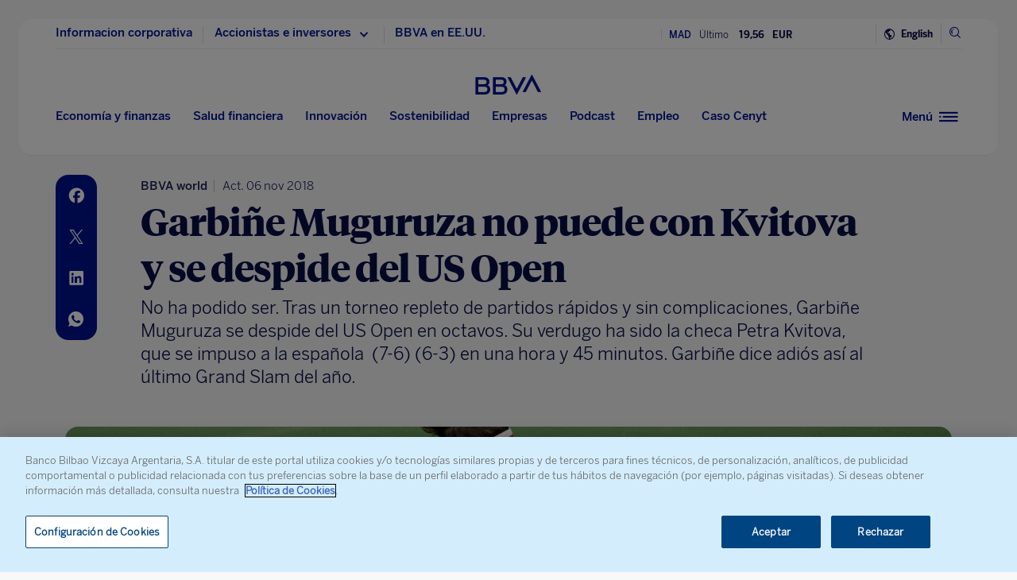

--- FILE ---
content_type: text/html; charset=utf-8
request_url: https://www.google.com/recaptcha/enterprise/anchor?ar=1&k=6LfOlw8sAAAAAH-t-BLYx_T0kwWuD0h4WeTX6EaK&co=aHR0cHM6Ly93d3cuYmJ2YS5jb206NDQz&hl=en&v=7gg7H51Q-naNfhmCP3_R47ho&size=invisible&anchor-ms=20000&execute-ms=15000&cb=5fy41gb85iru
body_size: 48209
content:
<!DOCTYPE HTML><html dir="ltr" lang="en"><head><meta http-equiv="Content-Type" content="text/html; charset=UTF-8">
<meta http-equiv="X-UA-Compatible" content="IE=edge">
<title>reCAPTCHA</title>
<style type="text/css">
/* cyrillic-ext */
@font-face {
  font-family: 'Roboto';
  font-style: normal;
  font-weight: 400;
  font-stretch: 100%;
  src: url(//fonts.gstatic.com/s/roboto/v48/KFO7CnqEu92Fr1ME7kSn66aGLdTylUAMa3GUBHMdazTgWw.woff2) format('woff2');
  unicode-range: U+0460-052F, U+1C80-1C8A, U+20B4, U+2DE0-2DFF, U+A640-A69F, U+FE2E-FE2F;
}
/* cyrillic */
@font-face {
  font-family: 'Roboto';
  font-style: normal;
  font-weight: 400;
  font-stretch: 100%;
  src: url(//fonts.gstatic.com/s/roboto/v48/KFO7CnqEu92Fr1ME7kSn66aGLdTylUAMa3iUBHMdazTgWw.woff2) format('woff2');
  unicode-range: U+0301, U+0400-045F, U+0490-0491, U+04B0-04B1, U+2116;
}
/* greek-ext */
@font-face {
  font-family: 'Roboto';
  font-style: normal;
  font-weight: 400;
  font-stretch: 100%;
  src: url(//fonts.gstatic.com/s/roboto/v48/KFO7CnqEu92Fr1ME7kSn66aGLdTylUAMa3CUBHMdazTgWw.woff2) format('woff2');
  unicode-range: U+1F00-1FFF;
}
/* greek */
@font-face {
  font-family: 'Roboto';
  font-style: normal;
  font-weight: 400;
  font-stretch: 100%;
  src: url(//fonts.gstatic.com/s/roboto/v48/KFO7CnqEu92Fr1ME7kSn66aGLdTylUAMa3-UBHMdazTgWw.woff2) format('woff2');
  unicode-range: U+0370-0377, U+037A-037F, U+0384-038A, U+038C, U+038E-03A1, U+03A3-03FF;
}
/* math */
@font-face {
  font-family: 'Roboto';
  font-style: normal;
  font-weight: 400;
  font-stretch: 100%;
  src: url(//fonts.gstatic.com/s/roboto/v48/KFO7CnqEu92Fr1ME7kSn66aGLdTylUAMawCUBHMdazTgWw.woff2) format('woff2');
  unicode-range: U+0302-0303, U+0305, U+0307-0308, U+0310, U+0312, U+0315, U+031A, U+0326-0327, U+032C, U+032F-0330, U+0332-0333, U+0338, U+033A, U+0346, U+034D, U+0391-03A1, U+03A3-03A9, U+03B1-03C9, U+03D1, U+03D5-03D6, U+03F0-03F1, U+03F4-03F5, U+2016-2017, U+2034-2038, U+203C, U+2040, U+2043, U+2047, U+2050, U+2057, U+205F, U+2070-2071, U+2074-208E, U+2090-209C, U+20D0-20DC, U+20E1, U+20E5-20EF, U+2100-2112, U+2114-2115, U+2117-2121, U+2123-214F, U+2190, U+2192, U+2194-21AE, U+21B0-21E5, U+21F1-21F2, U+21F4-2211, U+2213-2214, U+2216-22FF, U+2308-230B, U+2310, U+2319, U+231C-2321, U+2336-237A, U+237C, U+2395, U+239B-23B7, U+23D0, U+23DC-23E1, U+2474-2475, U+25AF, U+25B3, U+25B7, U+25BD, U+25C1, U+25CA, U+25CC, U+25FB, U+266D-266F, U+27C0-27FF, U+2900-2AFF, U+2B0E-2B11, U+2B30-2B4C, U+2BFE, U+3030, U+FF5B, U+FF5D, U+1D400-1D7FF, U+1EE00-1EEFF;
}
/* symbols */
@font-face {
  font-family: 'Roboto';
  font-style: normal;
  font-weight: 400;
  font-stretch: 100%;
  src: url(//fonts.gstatic.com/s/roboto/v48/KFO7CnqEu92Fr1ME7kSn66aGLdTylUAMaxKUBHMdazTgWw.woff2) format('woff2');
  unicode-range: U+0001-000C, U+000E-001F, U+007F-009F, U+20DD-20E0, U+20E2-20E4, U+2150-218F, U+2190, U+2192, U+2194-2199, U+21AF, U+21E6-21F0, U+21F3, U+2218-2219, U+2299, U+22C4-22C6, U+2300-243F, U+2440-244A, U+2460-24FF, U+25A0-27BF, U+2800-28FF, U+2921-2922, U+2981, U+29BF, U+29EB, U+2B00-2BFF, U+4DC0-4DFF, U+FFF9-FFFB, U+10140-1018E, U+10190-1019C, U+101A0, U+101D0-101FD, U+102E0-102FB, U+10E60-10E7E, U+1D2C0-1D2D3, U+1D2E0-1D37F, U+1F000-1F0FF, U+1F100-1F1AD, U+1F1E6-1F1FF, U+1F30D-1F30F, U+1F315, U+1F31C, U+1F31E, U+1F320-1F32C, U+1F336, U+1F378, U+1F37D, U+1F382, U+1F393-1F39F, U+1F3A7-1F3A8, U+1F3AC-1F3AF, U+1F3C2, U+1F3C4-1F3C6, U+1F3CA-1F3CE, U+1F3D4-1F3E0, U+1F3ED, U+1F3F1-1F3F3, U+1F3F5-1F3F7, U+1F408, U+1F415, U+1F41F, U+1F426, U+1F43F, U+1F441-1F442, U+1F444, U+1F446-1F449, U+1F44C-1F44E, U+1F453, U+1F46A, U+1F47D, U+1F4A3, U+1F4B0, U+1F4B3, U+1F4B9, U+1F4BB, U+1F4BF, U+1F4C8-1F4CB, U+1F4D6, U+1F4DA, U+1F4DF, U+1F4E3-1F4E6, U+1F4EA-1F4ED, U+1F4F7, U+1F4F9-1F4FB, U+1F4FD-1F4FE, U+1F503, U+1F507-1F50B, U+1F50D, U+1F512-1F513, U+1F53E-1F54A, U+1F54F-1F5FA, U+1F610, U+1F650-1F67F, U+1F687, U+1F68D, U+1F691, U+1F694, U+1F698, U+1F6AD, U+1F6B2, U+1F6B9-1F6BA, U+1F6BC, U+1F6C6-1F6CF, U+1F6D3-1F6D7, U+1F6E0-1F6EA, U+1F6F0-1F6F3, U+1F6F7-1F6FC, U+1F700-1F7FF, U+1F800-1F80B, U+1F810-1F847, U+1F850-1F859, U+1F860-1F887, U+1F890-1F8AD, U+1F8B0-1F8BB, U+1F8C0-1F8C1, U+1F900-1F90B, U+1F93B, U+1F946, U+1F984, U+1F996, U+1F9E9, U+1FA00-1FA6F, U+1FA70-1FA7C, U+1FA80-1FA89, U+1FA8F-1FAC6, U+1FACE-1FADC, U+1FADF-1FAE9, U+1FAF0-1FAF8, U+1FB00-1FBFF;
}
/* vietnamese */
@font-face {
  font-family: 'Roboto';
  font-style: normal;
  font-weight: 400;
  font-stretch: 100%;
  src: url(//fonts.gstatic.com/s/roboto/v48/KFO7CnqEu92Fr1ME7kSn66aGLdTylUAMa3OUBHMdazTgWw.woff2) format('woff2');
  unicode-range: U+0102-0103, U+0110-0111, U+0128-0129, U+0168-0169, U+01A0-01A1, U+01AF-01B0, U+0300-0301, U+0303-0304, U+0308-0309, U+0323, U+0329, U+1EA0-1EF9, U+20AB;
}
/* latin-ext */
@font-face {
  font-family: 'Roboto';
  font-style: normal;
  font-weight: 400;
  font-stretch: 100%;
  src: url(//fonts.gstatic.com/s/roboto/v48/KFO7CnqEu92Fr1ME7kSn66aGLdTylUAMa3KUBHMdazTgWw.woff2) format('woff2');
  unicode-range: U+0100-02BA, U+02BD-02C5, U+02C7-02CC, U+02CE-02D7, U+02DD-02FF, U+0304, U+0308, U+0329, U+1D00-1DBF, U+1E00-1E9F, U+1EF2-1EFF, U+2020, U+20A0-20AB, U+20AD-20C0, U+2113, U+2C60-2C7F, U+A720-A7FF;
}
/* latin */
@font-face {
  font-family: 'Roboto';
  font-style: normal;
  font-weight: 400;
  font-stretch: 100%;
  src: url(//fonts.gstatic.com/s/roboto/v48/KFO7CnqEu92Fr1ME7kSn66aGLdTylUAMa3yUBHMdazQ.woff2) format('woff2');
  unicode-range: U+0000-00FF, U+0131, U+0152-0153, U+02BB-02BC, U+02C6, U+02DA, U+02DC, U+0304, U+0308, U+0329, U+2000-206F, U+20AC, U+2122, U+2191, U+2193, U+2212, U+2215, U+FEFF, U+FFFD;
}
/* cyrillic-ext */
@font-face {
  font-family: 'Roboto';
  font-style: normal;
  font-weight: 500;
  font-stretch: 100%;
  src: url(//fonts.gstatic.com/s/roboto/v48/KFO7CnqEu92Fr1ME7kSn66aGLdTylUAMa3GUBHMdazTgWw.woff2) format('woff2');
  unicode-range: U+0460-052F, U+1C80-1C8A, U+20B4, U+2DE0-2DFF, U+A640-A69F, U+FE2E-FE2F;
}
/* cyrillic */
@font-face {
  font-family: 'Roboto';
  font-style: normal;
  font-weight: 500;
  font-stretch: 100%;
  src: url(//fonts.gstatic.com/s/roboto/v48/KFO7CnqEu92Fr1ME7kSn66aGLdTylUAMa3iUBHMdazTgWw.woff2) format('woff2');
  unicode-range: U+0301, U+0400-045F, U+0490-0491, U+04B0-04B1, U+2116;
}
/* greek-ext */
@font-face {
  font-family: 'Roboto';
  font-style: normal;
  font-weight: 500;
  font-stretch: 100%;
  src: url(//fonts.gstatic.com/s/roboto/v48/KFO7CnqEu92Fr1ME7kSn66aGLdTylUAMa3CUBHMdazTgWw.woff2) format('woff2');
  unicode-range: U+1F00-1FFF;
}
/* greek */
@font-face {
  font-family: 'Roboto';
  font-style: normal;
  font-weight: 500;
  font-stretch: 100%;
  src: url(//fonts.gstatic.com/s/roboto/v48/KFO7CnqEu92Fr1ME7kSn66aGLdTylUAMa3-UBHMdazTgWw.woff2) format('woff2');
  unicode-range: U+0370-0377, U+037A-037F, U+0384-038A, U+038C, U+038E-03A1, U+03A3-03FF;
}
/* math */
@font-face {
  font-family: 'Roboto';
  font-style: normal;
  font-weight: 500;
  font-stretch: 100%;
  src: url(//fonts.gstatic.com/s/roboto/v48/KFO7CnqEu92Fr1ME7kSn66aGLdTylUAMawCUBHMdazTgWw.woff2) format('woff2');
  unicode-range: U+0302-0303, U+0305, U+0307-0308, U+0310, U+0312, U+0315, U+031A, U+0326-0327, U+032C, U+032F-0330, U+0332-0333, U+0338, U+033A, U+0346, U+034D, U+0391-03A1, U+03A3-03A9, U+03B1-03C9, U+03D1, U+03D5-03D6, U+03F0-03F1, U+03F4-03F5, U+2016-2017, U+2034-2038, U+203C, U+2040, U+2043, U+2047, U+2050, U+2057, U+205F, U+2070-2071, U+2074-208E, U+2090-209C, U+20D0-20DC, U+20E1, U+20E5-20EF, U+2100-2112, U+2114-2115, U+2117-2121, U+2123-214F, U+2190, U+2192, U+2194-21AE, U+21B0-21E5, U+21F1-21F2, U+21F4-2211, U+2213-2214, U+2216-22FF, U+2308-230B, U+2310, U+2319, U+231C-2321, U+2336-237A, U+237C, U+2395, U+239B-23B7, U+23D0, U+23DC-23E1, U+2474-2475, U+25AF, U+25B3, U+25B7, U+25BD, U+25C1, U+25CA, U+25CC, U+25FB, U+266D-266F, U+27C0-27FF, U+2900-2AFF, U+2B0E-2B11, U+2B30-2B4C, U+2BFE, U+3030, U+FF5B, U+FF5D, U+1D400-1D7FF, U+1EE00-1EEFF;
}
/* symbols */
@font-face {
  font-family: 'Roboto';
  font-style: normal;
  font-weight: 500;
  font-stretch: 100%;
  src: url(//fonts.gstatic.com/s/roboto/v48/KFO7CnqEu92Fr1ME7kSn66aGLdTylUAMaxKUBHMdazTgWw.woff2) format('woff2');
  unicode-range: U+0001-000C, U+000E-001F, U+007F-009F, U+20DD-20E0, U+20E2-20E4, U+2150-218F, U+2190, U+2192, U+2194-2199, U+21AF, U+21E6-21F0, U+21F3, U+2218-2219, U+2299, U+22C4-22C6, U+2300-243F, U+2440-244A, U+2460-24FF, U+25A0-27BF, U+2800-28FF, U+2921-2922, U+2981, U+29BF, U+29EB, U+2B00-2BFF, U+4DC0-4DFF, U+FFF9-FFFB, U+10140-1018E, U+10190-1019C, U+101A0, U+101D0-101FD, U+102E0-102FB, U+10E60-10E7E, U+1D2C0-1D2D3, U+1D2E0-1D37F, U+1F000-1F0FF, U+1F100-1F1AD, U+1F1E6-1F1FF, U+1F30D-1F30F, U+1F315, U+1F31C, U+1F31E, U+1F320-1F32C, U+1F336, U+1F378, U+1F37D, U+1F382, U+1F393-1F39F, U+1F3A7-1F3A8, U+1F3AC-1F3AF, U+1F3C2, U+1F3C4-1F3C6, U+1F3CA-1F3CE, U+1F3D4-1F3E0, U+1F3ED, U+1F3F1-1F3F3, U+1F3F5-1F3F7, U+1F408, U+1F415, U+1F41F, U+1F426, U+1F43F, U+1F441-1F442, U+1F444, U+1F446-1F449, U+1F44C-1F44E, U+1F453, U+1F46A, U+1F47D, U+1F4A3, U+1F4B0, U+1F4B3, U+1F4B9, U+1F4BB, U+1F4BF, U+1F4C8-1F4CB, U+1F4D6, U+1F4DA, U+1F4DF, U+1F4E3-1F4E6, U+1F4EA-1F4ED, U+1F4F7, U+1F4F9-1F4FB, U+1F4FD-1F4FE, U+1F503, U+1F507-1F50B, U+1F50D, U+1F512-1F513, U+1F53E-1F54A, U+1F54F-1F5FA, U+1F610, U+1F650-1F67F, U+1F687, U+1F68D, U+1F691, U+1F694, U+1F698, U+1F6AD, U+1F6B2, U+1F6B9-1F6BA, U+1F6BC, U+1F6C6-1F6CF, U+1F6D3-1F6D7, U+1F6E0-1F6EA, U+1F6F0-1F6F3, U+1F6F7-1F6FC, U+1F700-1F7FF, U+1F800-1F80B, U+1F810-1F847, U+1F850-1F859, U+1F860-1F887, U+1F890-1F8AD, U+1F8B0-1F8BB, U+1F8C0-1F8C1, U+1F900-1F90B, U+1F93B, U+1F946, U+1F984, U+1F996, U+1F9E9, U+1FA00-1FA6F, U+1FA70-1FA7C, U+1FA80-1FA89, U+1FA8F-1FAC6, U+1FACE-1FADC, U+1FADF-1FAE9, U+1FAF0-1FAF8, U+1FB00-1FBFF;
}
/* vietnamese */
@font-face {
  font-family: 'Roboto';
  font-style: normal;
  font-weight: 500;
  font-stretch: 100%;
  src: url(//fonts.gstatic.com/s/roboto/v48/KFO7CnqEu92Fr1ME7kSn66aGLdTylUAMa3OUBHMdazTgWw.woff2) format('woff2');
  unicode-range: U+0102-0103, U+0110-0111, U+0128-0129, U+0168-0169, U+01A0-01A1, U+01AF-01B0, U+0300-0301, U+0303-0304, U+0308-0309, U+0323, U+0329, U+1EA0-1EF9, U+20AB;
}
/* latin-ext */
@font-face {
  font-family: 'Roboto';
  font-style: normal;
  font-weight: 500;
  font-stretch: 100%;
  src: url(//fonts.gstatic.com/s/roboto/v48/KFO7CnqEu92Fr1ME7kSn66aGLdTylUAMa3KUBHMdazTgWw.woff2) format('woff2');
  unicode-range: U+0100-02BA, U+02BD-02C5, U+02C7-02CC, U+02CE-02D7, U+02DD-02FF, U+0304, U+0308, U+0329, U+1D00-1DBF, U+1E00-1E9F, U+1EF2-1EFF, U+2020, U+20A0-20AB, U+20AD-20C0, U+2113, U+2C60-2C7F, U+A720-A7FF;
}
/* latin */
@font-face {
  font-family: 'Roboto';
  font-style: normal;
  font-weight: 500;
  font-stretch: 100%;
  src: url(//fonts.gstatic.com/s/roboto/v48/KFO7CnqEu92Fr1ME7kSn66aGLdTylUAMa3yUBHMdazQ.woff2) format('woff2');
  unicode-range: U+0000-00FF, U+0131, U+0152-0153, U+02BB-02BC, U+02C6, U+02DA, U+02DC, U+0304, U+0308, U+0329, U+2000-206F, U+20AC, U+2122, U+2191, U+2193, U+2212, U+2215, U+FEFF, U+FFFD;
}
/* cyrillic-ext */
@font-face {
  font-family: 'Roboto';
  font-style: normal;
  font-weight: 900;
  font-stretch: 100%;
  src: url(//fonts.gstatic.com/s/roboto/v48/KFO7CnqEu92Fr1ME7kSn66aGLdTylUAMa3GUBHMdazTgWw.woff2) format('woff2');
  unicode-range: U+0460-052F, U+1C80-1C8A, U+20B4, U+2DE0-2DFF, U+A640-A69F, U+FE2E-FE2F;
}
/* cyrillic */
@font-face {
  font-family: 'Roboto';
  font-style: normal;
  font-weight: 900;
  font-stretch: 100%;
  src: url(//fonts.gstatic.com/s/roboto/v48/KFO7CnqEu92Fr1ME7kSn66aGLdTylUAMa3iUBHMdazTgWw.woff2) format('woff2');
  unicode-range: U+0301, U+0400-045F, U+0490-0491, U+04B0-04B1, U+2116;
}
/* greek-ext */
@font-face {
  font-family: 'Roboto';
  font-style: normal;
  font-weight: 900;
  font-stretch: 100%;
  src: url(//fonts.gstatic.com/s/roboto/v48/KFO7CnqEu92Fr1ME7kSn66aGLdTylUAMa3CUBHMdazTgWw.woff2) format('woff2');
  unicode-range: U+1F00-1FFF;
}
/* greek */
@font-face {
  font-family: 'Roboto';
  font-style: normal;
  font-weight: 900;
  font-stretch: 100%;
  src: url(//fonts.gstatic.com/s/roboto/v48/KFO7CnqEu92Fr1ME7kSn66aGLdTylUAMa3-UBHMdazTgWw.woff2) format('woff2');
  unicode-range: U+0370-0377, U+037A-037F, U+0384-038A, U+038C, U+038E-03A1, U+03A3-03FF;
}
/* math */
@font-face {
  font-family: 'Roboto';
  font-style: normal;
  font-weight: 900;
  font-stretch: 100%;
  src: url(//fonts.gstatic.com/s/roboto/v48/KFO7CnqEu92Fr1ME7kSn66aGLdTylUAMawCUBHMdazTgWw.woff2) format('woff2');
  unicode-range: U+0302-0303, U+0305, U+0307-0308, U+0310, U+0312, U+0315, U+031A, U+0326-0327, U+032C, U+032F-0330, U+0332-0333, U+0338, U+033A, U+0346, U+034D, U+0391-03A1, U+03A3-03A9, U+03B1-03C9, U+03D1, U+03D5-03D6, U+03F0-03F1, U+03F4-03F5, U+2016-2017, U+2034-2038, U+203C, U+2040, U+2043, U+2047, U+2050, U+2057, U+205F, U+2070-2071, U+2074-208E, U+2090-209C, U+20D0-20DC, U+20E1, U+20E5-20EF, U+2100-2112, U+2114-2115, U+2117-2121, U+2123-214F, U+2190, U+2192, U+2194-21AE, U+21B0-21E5, U+21F1-21F2, U+21F4-2211, U+2213-2214, U+2216-22FF, U+2308-230B, U+2310, U+2319, U+231C-2321, U+2336-237A, U+237C, U+2395, U+239B-23B7, U+23D0, U+23DC-23E1, U+2474-2475, U+25AF, U+25B3, U+25B7, U+25BD, U+25C1, U+25CA, U+25CC, U+25FB, U+266D-266F, U+27C0-27FF, U+2900-2AFF, U+2B0E-2B11, U+2B30-2B4C, U+2BFE, U+3030, U+FF5B, U+FF5D, U+1D400-1D7FF, U+1EE00-1EEFF;
}
/* symbols */
@font-face {
  font-family: 'Roboto';
  font-style: normal;
  font-weight: 900;
  font-stretch: 100%;
  src: url(//fonts.gstatic.com/s/roboto/v48/KFO7CnqEu92Fr1ME7kSn66aGLdTylUAMaxKUBHMdazTgWw.woff2) format('woff2');
  unicode-range: U+0001-000C, U+000E-001F, U+007F-009F, U+20DD-20E0, U+20E2-20E4, U+2150-218F, U+2190, U+2192, U+2194-2199, U+21AF, U+21E6-21F0, U+21F3, U+2218-2219, U+2299, U+22C4-22C6, U+2300-243F, U+2440-244A, U+2460-24FF, U+25A0-27BF, U+2800-28FF, U+2921-2922, U+2981, U+29BF, U+29EB, U+2B00-2BFF, U+4DC0-4DFF, U+FFF9-FFFB, U+10140-1018E, U+10190-1019C, U+101A0, U+101D0-101FD, U+102E0-102FB, U+10E60-10E7E, U+1D2C0-1D2D3, U+1D2E0-1D37F, U+1F000-1F0FF, U+1F100-1F1AD, U+1F1E6-1F1FF, U+1F30D-1F30F, U+1F315, U+1F31C, U+1F31E, U+1F320-1F32C, U+1F336, U+1F378, U+1F37D, U+1F382, U+1F393-1F39F, U+1F3A7-1F3A8, U+1F3AC-1F3AF, U+1F3C2, U+1F3C4-1F3C6, U+1F3CA-1F3CE, U+1F3D4-1F3E0, U+1F3ED, U+1F3F1-1F3F3, U+1F3F5-1F3F7, U+1F408, U+1F415, U+1F41F, U+1F426, U+1F43F, U+1F441-1F442, U+1F444, U+1F446-1F449, U+1F44C-1F44E, U+1F453, U+1F46A, U+1F47D, U+1F4A3, U+1F4B0, U+1F4B3, U+1F4B9, U+1F4BB, U+1F4BF, U+1F4C8-1F4CB, U+1F4D6, U+1F4DA, U+1F4DF, U+1F4E3-1F4E6, U+1F4EA-1F4ED, U+1F4F7, U+1F4F9-1F4FB, U+1F4FD-1F4FE, U+1F503, U+1F507-1F50B, U+1F50D, U+1F512-1F513, U+1F53E-1F54A, U+1F54F-1F5FA, U+1F610, U+1F650-1F67F, U+1F687, U+1F68D, U+1F691, U+1F694, U+1F698, U+1F6AD, U+1F6B2, U+1F6B9-1F6BA, U+1F6BC, U+1F6C6-1F6CF, U+1F6D3-1F6D7, U+1F6E0-1F6EA, U+1F6F0-1F6F3, U+1F6F7-1F6FC, U+1F700-1F7FF, U+1F800-1F80B, U+1F810-1F847, U+1F850-1F859, U+1F860-1F887, U+1F890-1F8AD, U+1F8B0-1F8BB, U+1F8C0-1F8C1, U+1F900-1F90B, U+1F93B, U+1F946, U+1F984, U+1F996, U+1F9E9, U+1FA00-1FA6F, U+1FA70-1FA7C, U+1FA80-1FA89, U+1FA8F-1FAC6, U+1FACE-1FADC, U+1FADF-1FAE9, U+1FAF0-1FAF8, U+1FB00-1FBFF;
}
/* vietnamese */
@font-face {
  font-family: 'Roboto';
  font-style: normal;
  font-weight: 900;
  font-stretch: 100%;
  src: url(//fonts.gstatic.com/s/roboto/v48/KFO7CnqEu92Fr1ME7kSn66aGLdTylUAMa3OUBHMdazTgWw.woff2) format('woff2');
  unicode-range: U+0102-0103, U+0110-0111, U+0128-0129, U+0168-0169, U+01A0-01A1, U+01AF-01B0, U+0300-0301, U+0303-0304, U+0308-0309, U+0323, U+0329, U+1EA0-1EF9, U+20AB;
}
/* latin-ext */
@font-face {
  font-family: 'Roboto';
  font-style: normal;
  font-weight: 900;
  font-stretch: 100%;
  src: url(//fonts.gstatic.com/s/roboto/v48/KFO7CnqEu92Fr1ME7kSn66aGLdTylUAMa3KUBHMdazTgWw.woff2) format('woff2');
  unicode-range: U+0100-02BA, U+02BD-02C5, U+02C7-02CC, U+02CE-02D7, U+02DD-02FF, U+0304, U+0308, U+0329, U+1D00-1DBF, U+1E00-1E9F, U+1EF2-1EFF, U+2020, U+20A0-20AB, U+20AD-20C0, U+2113, U+2C60-2C7F, U+A720-A7FF;
}
/* latin */
@font-face {
  font-family: 'Roboto';
  font-style: normal;
  font-weight: 900;
  font-stretch: 100%;
  src: url(//fonts.gstatic.com/s/roboto/v48/KFO7CnqEu92Fr1ME7kSn66aGLdTylUAMa3yUBHMdazQ.woff2) format('woff2');
  unicode-range: U+0000-00FF, U+0131, U+0152-0153, U+02BB-02BC, U+02C6, U+02DA, U+02DC, U+0304, U+0308, U+0329, U+2000-206F, U+20AC, U+2122, U+2191, U+2193, U+2212, U+2215, U+FEFF, U+FFFD;
}

</style>
<link rel="stylesheet" type="text/css" href="https://www.gstatic.com/recaptcha/releases/7gg7H51Q-naNfhmCP3_R47ho/styles__ltr.css">
<script nonce="pvoT7QgqfxaKWcI8zmBc-g" type="text/javascript">window['__recaptcha_api'] = 'https://www.google.com/recaptcha/enterprise/';</script>
<script type="text/javascript" src="https://www.gstatic.com/recaptcha/releases/7gg7H51Q-naNfhmCP3_R47ho/recaptcha__en.js" nonce="pvoT7QgqfxaKWcI8zmBc-g">
      
    </script></head>
<body><div id="rc-anchor-alert" class="rc-anchor-alert"></div>
<input type="hidden" id="recaptcha-token" value="[base64]">
<script type="text/javascript" nonce="pvoT7QgqfxaKWcI8zmBc-g">
      recaptcha.anchor.Main.init("[\x22ainput\x22,[\x22bgdata\x22,\x22\x22,\[base64]/[base64]/[base64]/[base64]/cjw8ejpyPj4+eil9Y2F0Y2gobCl7dGhyb3cgbDt9fSxIPWZ1bmN0aW9uKHcsdCx6KXtpZih3PT0xOTR8fHc9PTIwOCl0LnZbd10/dC52W3ddLmNvbmNhdCh6KTp0LnZbd109b2Yoeix0KTtlbHNle2lmKHQuYkImJnchPTMxNylyZXR1cm47dz09NjZ8fHc9PTEyMnx8dz09NDcwfHx3PT00NHx8dz09NDE2fHx3PT0zOTd8fHc9PTQyMXx8dz09Njh8fHc9PTcwfHx3PT0xODQ/[base64]/[base64]/[base64]/bmV3IGRbVl0oSlswXSk6cD09Mj9uZXcgZFtWXShKWzBdLEpbMV0pOnA9PTM/bmV3IGRbVl0oSlswXSxKWzFdLEpbMl0pOnA9PTQ/[base64]/[base64]/[base64]/[base64]\x22,\[base64]\\u003d\\u003d\x22,\x22InzCgGE3wqbDtGPDi8Krw5jCpUElw7DCqjMVwp3Cr8OWwqjDtsKmOEHCgMKmDBYbwokXwr9ZwqrDqULCrC/DtEVUV8Kvw5YTfcKAwoIwXVLDhsOSPAloNMKIw7TDpB3CuhgBFH9Rw6DCqMOYW8OAw5xmwrdywoYLw7FIbsKsw6HDj8OpIhDDvMO/wonCvsO3LFPClcKhwr/CtHLDnHvDrcOfRwQre8KHw5VIw7HDrEPDkcOiHcKyXyXDgm7DjsKULcOcJHg1w7gTScOhwo4PO8O7GDIrwq/[base64]/Dp8OZNMKgwqZTwrfCi8Odw5XDlgwaAk3DrWcJwpnCqsKuUcKpwpTDozXCkcKewrrDrcK3OUrCtcOIPEkHw60pCHPCvcOXw63Dk8OvKVNHw5g7w5nDsk9Ow40UZFrChR9Nw5/DlG7DnAHDu8KKQCHDvcOkwpzDjsKRw4wSXyA0w4UbGcOLR8OECWTCgMKjwqfCksO0IMOEwrcdHcOKwqHCn8Kqw7pQMcKUUcKiUwXCq8OCwpU+wodXwr/Dn1HCt8OSw7PCrwTDr8Kzwo/DtsKfIsOxcX5Sw7/CjhA4fsKCwqvDl8KJw5fClsKZWcKfw4/DhsKyOsO1wqjDocKewofDs34yP1clw7rClgPCnF8Uw7YLEjZHwqc1UsODwrwKwp/DlsKSHcKmBXZmT2PCq8OfLx9Vb8KAwrg+GMOAw53DmU8rbcKqBcO5w6bDmCHDssO1w5pFF8Obw5DDtjZtwoLCiMO4wqc6PB9IesOWWRDCnF8xwqYow4jCijDCijnDosK4w4U+wrPDpmTCr8KDw4HClizDlcKLY8OJw48VUU3Cr8K1QwACwqNpw4XCgsK0w6/Dg8Omd8KywrhffjLDu8OUScKqb8OeaMO7woTCiTXChMKqw5PCvVleJlMKw7V0VwfCssK7EXlRIWFIw5Fzw67Cn8OaPC3CkcOHOHrDqsO4w6fCm1XCmsKmdMKLScKMwrdBwqkBw4/Dui7CvGvCpcKzw6l7UFBNI8KFwo/DtELDncKVAi3DsXQawobCsMOjwogAwrXCl8Odwr/DgzLDvGo0c0vCkRUBJcKXXMO4w70IXcKpWMOzE38lw63CoMOGWg/CgcKrwoQ/X0nDqcOww45awoszIcOwOcKMHgTCiU1sFsKrw7XDhDdTCcOANMOFw4MKasOswrglNlQBwp4YJkrCj8OHw5RlbSDDiXFEDzzDizYpKMOawqHCkQILw7XDicKAw4UkEMK2w5LDhsOELsOYw6XDtyrDlz8NScOMwpMnw6wEH8KHwqo7OcK5w7zCnFh6Ow/DgDoLeVxew5/Ciy/CrsKIw4bDllp1ZcKESzjCom7DkSDClg/DixbDicKPwqjCgjJewqQLDMOpwpvChUbCpsOufMOyw5LDunQ6NFLDtcO3wp7DtXAnM33DnMKJXMKQw5FvwrrDu8KKRgrCv1bDiCvCk8KswpDDkHRSfcOZGcO/B8K+wqBywr7CvxfDqcOEw6MSM8KZVcK1c8K/d8KUw592wr5Zwr5zfsOMwoXDkMK9wo1owpLDkMOTw5x6wo4ywrM9w7zDhG5Ewpwqw6vCsMKnwq3CjAbCnW3CmSLDtjPDlsOuwqTDuMKFwqRwMyYDGUJGRl/CrT3DicOsw4XDjsKCZMKDw5MzGWDCoExxfxPDs2Z+VsOUGMKHGh/CoVDDngzCvFrDoRLCs8ONLlUsw4XDmMOHF1fCtcKhQMO7wqhSwqTDvsONwovDtsO4w7/DjcKgPsKYfD/DrcK/b3cSw6vDr3jClcKuMsKfw7dDw5HChsKVw6AMwoDDlTMfOsKaw5QVCAImV3RIFkk8QcOxw6RVbVvDmkHCtxNkGGbCkcO7w4lQFVtswos3Q01hNCpzw71+wogrwpAIwpnCpBnCjmHCjgjDtDXDiBE/DjRGXCfCnk53G8O2wpTCtUPCr8KnNMOTFcObw5rDicKDNsKew4p8wp7DrA/ClcKAcRQTCiUzwpZpXTkuwoc2wpE5X8OYV8O3w7QZMUzCihvDnl/CpMOnw61VYEp0wo/DqsOFCcO4PsKMworCn8KYaF5WLnDDpXvCicK5ccOBQ8OwGXfCrsOhaMO5VcKdVsO/[base64]/wopTN8K0woTCp1XCthlEwpzCqMKIF8O8w407bcKJVAQZwpF9wpYQcsKhNMKWRsOqckJewqvCksODMmoSSm54NUhnQ3HDpHMmDMO1b8OZwozDm8KhSDtGXcOlNAIuWcKEw43DkAtywq1GfDnCnEdcZ1fDvcO4w7/DocKrGQLCqmR8FjzCvFTDqsKqBXzCvGc1wofCg8KSw7HDjBLDn3IEw7jCg8OCwqcWw5/CjsORbsOsNsKtw7zDicOZKzoZHmLCqsO0HcODwqEhGMK0B2PDtsObBsKKEjrDoX/CpcO2w4jCs3/[base64]/Dl1gaw4fCnwBGFMK7w7zDpXQTE8OgalPDucOOw7jDqcKyaMO1UcKRw4TCjDzDoHh6PhbDu8KOLMKuwrTClXXDiMKgwqprw6jCs0TCm07Cp8OBfsOYw4suUsOnw7jDt8O/w4ZxwqbCumjCmSdFVSxsJHgCZcKRVnrCqw7DkcOPwrjDrcOGw4kOwrfCnCJpwqpcwp/[base64]/Dn8Klw4/Cn07DvcOedcOUw5nDiMOtYB9Zwo/DvMOuQWrDmVtUw6vDugAowqgPN1nCqQNow5E9CSHDmErDuynCg11jMHFLH8Kjw7EMGcOaDyvCusOSwq3DmcKoSMO+X8OawpzDqRLCnsOyRVtfw6fDrTHDsMKtPsOoHcOWw5TDosK/P8K0wqPDgMO6a8OQwrrCucKAw5bDpMOsWi1Cw43DjwfDucOlw6dUcsOww5JXY8O2N8OcHzXClcOiB8KsQcOwwotPesKIwprCglN7wpARITE6V8ORXy3Cu3wKBcOYe8Oow7LDux/CklzDnFYQw4LCrGAywr/[base64]/esKwwp3Dslx0UiUmwrh/ZMOIwrzCkGxVDMKlVTPDhcKXwqtHw6hmD8OjD0/DvzLCln0fw4V+wonDvMKKw4fDhiExL3JIcsO0AsOvO8Ojw4jDsQdow7zCtsKqc2g1c8OlHcONwpjDlcKlbxXDtMOBw6ljw7UGfgzDscKlSBjCuUxKw4/[base64]/[base64]/CiMKyARDDmxbDrD9BeMKAw40bw4wJwq0uw4FywqZ+OX1rIltDb8KEw7HDkMKyTXnCv2DDlcOrw65xwrPCq8K0LDnClWFVRcOrCMOqIz/[base64]/DvGY7b8O6wqXDjUUBRB0hw63Dp8OsdVYpHcOuTcKYw4jCmkjDssOHOsOQw4Vzw47CtMKRw6/DiQfDnHzDjMKfw6bCv0XCk1LChMKSw7g/w6Bbwo1NcBI0w4TDusK3w4tqwr/DlsKOAMOswpdTG8Osw7oMD23Cu2Rkw59vw7kYw7kfwrjCj8OxBWPCpWDDphbDtRzDi8Kdwq7Co8OTQ8O1ZcOrTmtIw6BCw5nCoWPDscOaLMOjwrp1w6fDol93ETrCly7CogIxwrbDjWUSORjDg8KNXipDwp5ZZcKHR2vCkTRpMsO4w5JTwpXDtMKda07DqsKqwo5/A8OCTmDDvBwFw4N2w71FLU0/[base64]/ClsKwH8K5KX7DjSbCux8vCcOnw7zDoMOJw4h+w4RaDcK3w5cjFD/Dnw5sHsO9JsKvdz0cw75pcMOgdsKzwo3CtcK6wr9qZB/CjcOuwrzCrjzDjBTDvcOKOMK5wpLDikjDrUHDqW/DnFYcwrILZMODw6TCoMOWw6Q8wp/DkMK9cAZ+w6MuasK6Xk5hwqsew5nDuUEEWm/[base64]/DssKXYC7DkMKIZgoUbsK2c8ODV8K6w51BIcKIwpMMNh7DuMOOwpXCmm1iwq/Dvy3CmTTCrSlLKWJwwo/[base64]/DqcKyw5Jqw7/ChhEWwpg/RMOow4PDkcKlf8KnOn3Di8KNw43DrQ48S1Yiw41+G8KvQsKRRzzDjsOGwrbDscKkH8O7BXcdNktswqTCsyw+w4DCuVzCknEswoDCn8KXw7bDlTXDv8OFBFUqKMKlw73CnUBQwqLDmsO/wrPDqcKUOhPCinpmeiZOUi7DhlzCu0LDuH4Awo8/[base64]/[base64]/[base64]/Dk8KHb8KnXcOwwqXDvsOfKVHDkcOkRlc7w5zDtsOCK8KEBVvDiMKVQwPCicKCw4ZJw5x3w6/Do8K3Ql5NFcK7YATCqjQiA8OETRbCvcKPw796dT7DnVzCqEvDuAzCqwNzw5haw4nDtUnDuQ1AbsONXjgvw4HCtMKpGH7Csx7CgMOUw7YtwrUxw4cVYTHCmiPClcKEw6xjwqkdaHUgw4kcOcORF8O0YMOKwqluw4bDsyg/w4zDtMOxfBnCncKEw5FEwpnDgcKXJcOPRFnCnivDvhrCuXnCkSPDpDRmwrpUwo/[base64]/[base64]/[base64]/[base64]/[base64]/CnWYxw4bDjXDDlsKGw70EXiPCmsK2KybDgsOfflTCjQ/Cg1JtcMKtw6rDucKwwpBMH8KjH8Kdwo0jwrbCokhVScOlD8OgRCMOw7nDpVZFwpA5JsKCX8K0O17DslERHsKXwqnCqjPDuMOSR8OsOlMzACE/w4cfOlrDhWQ2w4PCk2LCmmdZGzTCngHDhcOew6Vpw5XDtcKdLMOJQillXsOxwo0pNEnDncKeOMKTwrzCuw5RFMKYw7IxUMKIw7sAVBdzwrFSw4HDjkYBfMONw7jCtMOVMMKzw7lKw4Jow6VUw7l6DwkWwonCpsOTejbCjjg4C8OoPsO2bcO7w4pTVy/Dg8KSwp/ClcK4w7vDpmXCmC3Dll7Di2/CpEXCvsOTwpDCs3vCm2FmVsKWwqnCnR/CrV3Dmxwww7YZwp3DgMKaw5PDh2ciccOCwqvDm8KAV8KNw5rDuMKsw7TDhCRtw6YWwqJpw7wBwojCrAkzw7d5AAPDgcO6Fm7DnmbCrMKIQcOmwpcAw4wYYcK3wprCgcOGVAXCsmdpGA/[base64]/DsDdIbRXDi8OMw5B3VMKoK8KKwqJ6wpg7w5NjAG1xw7jDqcKRwrrDjnBlwrXDn3QmJjVHI8OkwqvCqVTCrDY0wr/DqwZXTFsiJMOGGWvDksOAwp/DncKnVl/DpSdfF8KXwrEjclzCjsKGwpF8HUkzQsO1w6fDnybCtMOzwrcQcBDCllwNw5xWwqNbA8OoMU3DqV/DtsO+wrE4w4IJIBHDtsKMYG7DscOFw73Ck8KkRHFiD8KuwobDo0g1XFgUwrQSOk3DiEfCgzp4CcOlw6cww5jCqG/CtUHCuDnDpxTCkSfCtMKBfMK6XgpGw6Y+HxBHw4I4w6AVB8K5PhNwdlg1WiYHwq3Cs0bDuizCpMO2wqUMwp4gw43DpMKGw75yU8OswoLDpsOEX37CgGzDqcKDwpQ3wrIkwostAmzClDNOw68VWSHCnsOPAMOcZG/ClHASP8KJwqlgOjwEHcOYwpXCqWEQw5XDl8OCw6rCn8O+EVQFRsKKwq7DpMO6BCDCkMOCw5TCmjHCrsKowr/CvcK1w6xzMmDCmsK4d8OAfATCucK/wqXCgB0swrnDsQ8lw4TCkl9twpXCkcO2wqpIw5JCwqbDsMKzRsOtwr/DqC1fw70fwp1ZwpvDkMKNw5IJw6xDEsOwDDPDp27DvMOow5kkw6cDwrwZw7QSfSB/EMK7OsKWwpwhGkPDrSPDt8ONT2cPMcKYI1pAw5oxw5fDn8OJw7XCs8KPV8K/[base64]/Cl2XDrmvCs0/ClMOEYVLDqm5ifMKIeGfCncKBw4UXBRQ7cHdIM8OLw7zCkcO/[base64]/DhhvDunsQw4vDsW4Ewq/DhAxzw4vCjm9fw6TCun4LwoABw7QEwocxwo5/w6AecsKiw6nDjhbCncOQN8OXe8KAwofCpy9Xb3UVZcKVw6jCgMO2BMOVwrJ+woNCGF19w5nChXwAwqTClQpGwqzDhkJbw4Jrw4XDiwp/wroGw6jDosKmcXLCiDdfesOZbMKbwoXCkcO1aQcbF8O/w6LCszDDhMKXw5nDmsOOVcKVSBg0RAoBw6XCuFdpw57CmcKiwppmwq0xwoTCtWfCp8OiQ8KnwocvbW88WMKvwrQFw63Dt8OOwoxnUcOqOcOTGXXDhsOQwq/DhyvCnsOOdcOTUMKDCX1yIBcKwp5Iw4Zbw6fDoEHCtSwAMcOfZh7Dlncye8Ouw5XCmlx0wpDChwVAc0jCngvDrjpWw6daF8OAdzBZw6E/[base64]/w55WdGECworCg8Kqwo7DqsOBw67Ci8OSw4PDkcKtSHBRwrrDij5dL1bDpMOWD8K+w7vCiMKgw41ww6bCmsKEwpXDmMKbLWTCow0sw6HCh0nDsUvDkMOpwqInR8K+CcKbEG3CsjE9w7fCo8Oaw6d1w5/[base64]/[base64]/ClgZMDMOWw6YxZUTChsKwFUg8w74IQcOvSzoyasOaw55tQsKOwprCnE7Cr8KuwoQ5w6J+BsOZw48ialYUX1t9w6A4YyXDuVIlw67DnMKnWD8vQcKVKcKGEgR7wo7CqV5ZRQxjPcKPwrfDijwBwoBZw4pLNEvDuFbCnMK/HsKPwpjDu8O/wrbDh8OIJiHDqcKsCTvDnsOkw7J0w5fCjcKxwoYjacOPw55mwo8GwrvDk3Ehw6RJesOPwo1WN8Kaw5HDssOrw5Qzw7vDnsKSdsOCw6VNwqPCoTU6I8OEwpNsw5LCq3fCr1bDsGcCwogMaUjCvFzDkyoowrzDqMOvYCVWw5BMdV/DgsOkw5XCgC7DpjfDgA7CscO3w79qw74Ww7XCmHbCpcOSXcKdw4AwPHNSwr0ewr9XcXB+S8K5w65/[base64]/[base64]/ej8kTcOwNsOrd8Ozwp3Cp1TCqkttGsO3O0vCr8KAwoTDgVZnwqhAMcO5P8OxwqHDjwJCw5DDonZrw4/CqcKhwozCvcO/wqnCo3PDhDdBw4LCkhbCmMKBOUNBw6HDrsKIAybCtsKCwoULCEXDuVvCvsKkwpzCoyo6wqHCmiDCv8Ojw7IWwpsVw5PCiwkMNsK/w6rDnUg8EMOnScKvIR3DgMO3FRDCqcKuwrAFwoMdYELCrsO5w7AqVcOiw70SOsOiFsOMCMK0fiBmw7pGwoZIw4rClG7CqBPDocOxwrPCtsOiMsK3wr/DpQ7DtcOLTsOAY0EsSS0lJ8Obwq3Cmh8Lw5XCnFHCoivCkQs1wpPDqMKfwq1MC3Jnw6jCsELDnsKnIUZ0w4FaYcKTw5cFwrRjw7rCi0nDgmJPw4Exwpc2w4rDjcOiwrLDk8KMw4B6MMOIw4jCtj/DosOpbULCt1DClcO/Wy7Cn8Kmbl/CjsKuwpsNVHk6wqPDkTMzecOiCsKBwofDr2DCssKGR8KxwqHDoAwiWxbClx3DhMKgwrlHw7nChcOrwrnCrz3DmcKEwobCihQnw7/CiwXDlsKrIgkQIkLDkcONWH3DsMKQwrExw4jCjRonw5V0w5PClQ/Co8Klw4/CosOWQcOYBsOsIcObAcKAw6d2RsOrw5zDrW5/DMOZMcKAOsO7OcOWBRbCg8KjwqU4QEXCqg7CjsKSw5bCtwhXwpBswobDmQHCgnZBw6fDl8KQw7rCgnJ5w6haJcK7KsOtwq5aUMOMOUUew57CjgLDi8OZwrA6N8KEHhU4woIOwoZQIB7Dp3Atw4oUwpcVw7nChS7CvmlqworDjB8/VXLCmXITwo/Cln7CuUjCpMKQblAvw7LChzjDvBnDjsK6w5fCs8OFw79LwqcBOTjDnD57wqfDvcOwV8KWwp/Dg8Ksw70GXMO1QcKvw7Vcw78ifSEFehDDuMOAw5/[base64]/[base64]/Cq1/Cn8KAC3onw49IO23Dm8OPdsO/w5PDh0/CnMKiw7V/WVdHw5LCi8O/wrY9woTDkmXDgnXDnkI5w5jDqMKBw5fDgcKXw67CvXM1w642RMKlCWjCmRLDvkwJwqo6PT8yAsKqw5NnDFYATVXCgiHCjMKMF8KcRGDCjSIRwo1Hw4zCu3ZWw5A+WQbCmcKywqhzw7fCg8K1YFY/woLDosKYw5Z1L8K8w5Yaw4bDusOwwpY/w5Z+w5nCgcOpXyrDoDzCscOKT0Zwwp9lDkDDqMKzCsKdw6smw6Zpw67DgMK+w45KwqrDucOzw6jCjBEhZiPCuMK+wq/[base64]/cxXDrXVZwqlWwrfDosOZbcOxwoPCgsKLwpHCv1RSw7/[base64]/Dpnogwq/CvxAkDsOlH1BgVMKkwonDqsOuw6zDhEETZ8KSMcK1ecOwwpkhI8K8AsKjwoLDu1fCqcO0wqAHwpjCpxk4CWbCp8OxwoRcMjk9w4BZw4g2EsKmw5rCh1QZw70fEDXDtcKhwq0Rw5PDgcOFGsKKbRNucg1/[base64]/w6rCnTtuKcKGw57Dl8KfwoMgw5XChjouIsO8dWFUSMO3wp0XQcOoSMKOLGLCl0tEN8KWXAHDisOUKnHCmcKWwqHCh8KoPsOfw5LDj1jCtsO8w4PDoAXDklLCoMOSNcKZw6c9FjdcwoIMUQQbw43DgsKRw6vDkMKKwrTDmcKCwq1/cMO4w5/CjcKlwq0ndzPChX46KwAjw68dwp1cwr/ClAvDsDoZTRbDicKbeW/[base64]/JSA6w5fDg0c+woE/PnoEZVZXw7rCssOPwqbCpsKIwq1XwoYGYiBtwp1ncQrCo8OAw5bDs8Kaw5LDmjzDnWACw57Cu8OzJ8OGaA/DowrDonTCuMK0HgwnckfCuEvDhsKtwpJEcgZLwqXDsAAqM1/[base64]/[base64]/CncOJwqcfOnzCmh5uwqs5wr08HsOpTsO/wrMHw6lKw7xUw5gXXXXDlC3Cmw3DiXdbw7/DncKZQ8O8w5PDvcKdwpLDiMKbwqTDhcKlw77CocKdGH9yVEhsw7/CkxVifcKiP8OhKsKOwp4TwpbCvSJ8wp8hwoNdwotpQHM3w7QOSGgdMcK3AsOwEkUsw7/[base64]/CtFXCj1bDhsOsRRM9azUswqjDtls8csKYw5pcw6Ufw47DqRrDnsOhLcKfXsKMLsOaw48BwoQdU2E/b0Jdwp5LwqMTwqNkT0TDvMO1acOJwocBwrjCi8KkwrDCh0xTw7/CpsKTfcOwwqzCqMKwCX3Ckl/DtcKmwobDvcKQJ8O3MyLDscKBwqfDnkbCtcK1KjjCksK+XmAmw40cw6fClG7Dmk7DtsKTw4k4JVDDtV3DncK7fcOSe8OzUsOlTgXDq1sxwrZxYMO+GjA/[base64]/DucKnw6HCi8OdwrkLwoo9MsOhwpXCv8KddV/Dqh54wqHDl0F+w4RscsOadcOhCi1dw6ZuZMOvw63CssKhb8KiecKDwrIYd2nCl8ODKsOec8KCBloUw5V+w4QvT8OTwqXDs8K5wq9ZAcOESQ0Ew4s1w5jCi2bDqcKkw5wpwp/DrcKTK8KnGsKUdwQKwqFMNXbDlMKZCWlBw6XDpcK2csOvASTCrXHCqAsJSMKLc8OpU8K9U8OVW8KQZcKqw6nClTLDqVnDuMK1bULCgXjCtcKuecKEwpzDjMO6wrVgw7zCkE4LH2nCu8KSw5bDrAbDksKuwrQQK8OjBsK3csKBw51HwpnDjmfDnAbCv1XDoQLDmh/DqMOTw7Fow4DCn8KbwphswrVHwoAuwpkJw5rDuMKHaEnDpzDCgTvCisONfsOpWMKbF8O2UMOWHcKfbgZ8WQzCm8KmGcORwq0LbSwFK8OUwotaC8OqPcOjMMK1w4/DtMOrw5UMYcOWHQLCiT3DtWXCkT3CgE1ywqc0a05fXMKUwqzDikPDuC9Uw6vCrknCpcKxW8KWw7BVw5rCvsOCwoQtwoHDicKkw5YOwotwwqLDs8KDw4nDhhvChA3CicKlYgrCt8KACcO3wrTCv1XCkMOcw41Od8Ozw4Q/NsOqbsKOwokQd8Kuw67DpMOwWWvCm3/DpmsDwpcOSXdmL17DmTnCusOQJwxVw6kwwoNzw5PDh8K3w5cYIMK9w6tRwpQdwq/DuzPDq3LClMKUwqfDsV3CosKdwpbCgw/CrsOjDcKWDx3CvRLCr0PCrsOuLFkBwrvDn8Opw4BufSFmwpPDn1fDkMOeexDDvsO6w53CusK8wpvDnMK/wpMwwojCo0jChB/Ci2bDn8KYaDzDvMKrJMOgbsO/TWRww6HCjF/DsBMVw47CosObwpUVEcOzPiQ1M8Ovw500woXDhcOyR8KPIklzwqfCqEHCr1prMxvDrMKbwotbw6d6wonCrk/DpsOpPMOEwoQmFsOnX8O3w5DDlTI1FMO1EErCoALCtigeHsKxw4rCqXhxK8KOw7kTMcOESUvCuMKmL8O0VsOsNnvCpsO5NMK/KFsPO3LDssKpfMKewrVfUHFKw5JeesKBw6bCtsOYHMKSwoBlRWnCvGDCuV1ZKMKHMcKOwpbDhD3CtcKTSsO8W3HCh8KHWlg2e2PCnz/[base64]/DgkIxwqAbYMKBBcO9w6HDpMO6woN5OcKpwoM/fsK7bCtmw5TCocONwqXDlRQDQQhsb8KRw5/CuzQCwqASQ8OLw7hoQsKqwq3DtGFiwoVZwoJEwoFkwr/Cu0PCtsKWKynCnE/Dl8OxFkbCosKTID/[base64]/H3/Cg8KkBxTCpmR+Z8KnwqTClsKKHcKTD8OSIRvDpMKBwrLDsgTDmkxIW8Klwp7Dk8Ofw4hGw5wzw7rCgU7Djmx9GcOuwrHCksKGCwt8d8K7w6R4woLDgX/CisKNX0Evw7Q9wpZjS8KIUwIQP8OSUMOjw7bCiBxpwoNdwqLDjzkkwq8jw5vDjcKYVcKvw5/DkwVjw49LGzo0w6/[base64]/Cn2zCsChYYcODL1rDrcKmCsKxbVjCmMOjHMOHfnDDosO5dybDkwrCtMOAFsK2HR/[base64]/esOUQCbDpMKVDS1SclDCrXQtw6xIwqXDlMK0WMKvUsKzwo1cwrQ+PnBjQQ7DocO6wrPDlMKPe1l9AMOdOBwsw4gpBFtgCMO5Z8ODOgDChnrCjQlIwpTCvC/DpQbCqHxUwp5MSREVD8KjfMK9Nz9zfiVBPsOmwrLDmRnDpcOlw6zDpV3Ch8Kuwr8ZIWPDu8KRV8KJanRgw4xRwonCmcKhwoXCrcKzw6ZIU8OGw6RMecO+N1drbmjCmH/CixzDh8KkwqTCscKFwpbDkjFlPMOuZwrDr8Kxwph8OXLDjETDvVvDs8KxwonDq8OAw4ltMmrChDDComB4AsK/woHDpyrCoH/[base64]/CrsOowr5MCTXDtMKLw6DCrcKOJsKxFV3DqGpPw74xw4rCkcOPw5nDp8KUfMOnw7lpwo96wq3CuMKPOGFjZyh5w5d7w5tewpXClsOfw4rClAfCvV3CtsK3VArCs8KRbcOzV8KmWMKQNS3DnsOQwqw6w4fCjG90RBXDgMOZwqcPS8KXM1PCty/[base64]/DqTvCujY0U8ObNTjCrmPChkE/YyrCu8KTwolJw4pJUsO3TzTCnsOqw7rDmcOGR1/CtMKKw5xhw41XT3A3KcKlVVFowq7CvsKiRj4WG1t5O8OIecKpLifCkjAJQMKUHMOtRksaw4HCosK9ScOGwp0cK2XCuFdTb2zDnsO5w5jDuwvChw/Dk2vCgMONSAt2XsORbj1ow4sqw6fCvsO/[base64]/w59pHCXDusO7w6XCj8KOwrfDrsOIw5chA8KEGSZVw4rCv8O0GjjCll4zWMOyJm7Dm8KSwoZ/HMKcwqN9w5XDhcOVCFIdwoLCo8K7FGIvwpDDoF7DigrDjcKACcO1EzoSwpvDiyTDtSTDjgh8w7BDC8KFwobDuCodwptawq10GMO5wrFyGTjDv2LDk8Kkwq0FJMKfw7cewrYiwp59w65twr81wpzCvsKWC0HCsH13w4U5wrHDvX/CiVNjw7sewqFmw4IlwoHDoj8gasK1Q8Ouw5jCo8Kuw4VkwqLDp8OJwpzDoj0Hwpo2wqXDiwbCuzXDrlnCtzrCq8OMw63Cm8O5H31hwp9hwqLDj2bCjcKowrLDvDVZZ33DosO/AlE/B8KeSwkSw4LDixnClsOXBEvDvMOABcOxwo/CksO9w5jCiMKcwozCilZywrYaJMOsw64+wrVlwq7ClyvDq8O6UQ7CqcKedVHDjcOoQmZ0EsKJFMK1wqXCu8K2w4XDvVlPNlzCscO/wp8/woTChXfCocOgwrDDisO7w7Nrw77DhsKVGjvCiDl2NRPDnDFzw7BXZl3DkTXDvMKuRDzDucKfwrsaISZGBMOVMsKyw5LDksKawpTCgk8PYk3CisOiB8KmwoodS3rCgcKGwpfDrQQ7eFLCv8OifsKsw43Cti9/[base64]/DpsKwZMOLwpbDuVFkHjXCh3vDnhxWG8Kxw5vDuQ/DjHgvNsOawqR8wrVvXSfDsU43T8OAwqbCi8O9wp9LdcKcJ8KLw7NiwrQMwq/DjcOfwqoCWVfCsMKowoxRwrASLsK/ccK+w5DCvDYrccKeHMKsw7XDjsO+SyNlw5LDggDCuCjCkhJERE4gCyHDj8OuRVQhwpDCiG3CmWXCqsKSwoDDlcKMUTrClgfCuCFzUFvCgV7ChjrCssOtUz/Dk8Krw4LDlUh0wo9xwrbCihjCscK6AcOiw7TDrcK5wrvCsFs8w6LCvT4twobCisORw5fCgmlNwpXClV3Cm8KoFcO1wpfCnnU7wqkmcz/[base64]/DilxtwpldHnfCqsK/w7/Cs8OEKVp/a8K4JlkBw5pKccKbBMOqZsO+w69jw6DDrMOawohTw4pdf8Klw6TCkmrDqCVGw7rCisOoIcKuwopuEnDDkBLCtsK3PsOKO8O9FynCu2wfKMK8wqfCkMO6wosLw5DCusKiDMO6F19HDsKNOytHRFPDm8Kxw5IkwpzDlAPDqMOGV8K0w4AAasKFw5XCqMK6ajHDrm/ChsKQScOMw6LCggTDuywuRMOoC8KOwpXDiRjDn8K+w4PDpMORwpwPBjrDhMO7H2x4dsKhwqpMw6c9wrLDp01IwqM/wpDCoAxpYX4cXEfCgMOpZMKWexguw5JmdcOAw5AbE8KLwpIYwrPDlFs/HMKdMnErIcOsMTfCgHDCicK8WyrDuTIcwp1oQxoVw4HDoCXCknwJIWgfwqzDmgtfwptEwqNDwq9eOcKww4/[base64]/DpGXDuMKKZMO2KsK1w6ZDZcKQUsONwpR4wrEnC08MQcOEazvDkcK/wqDCucKPw67CosOyHMKMasO8b8OBP8KTwoFbwpLCnAXCsX5VV3TCoMKQQEHDvCc9WGHDh1IEwpQZGcKvT1fClSt4wpwqwoPCtAPDg8Oew7Bew5IWw4FHV2/DtsOUwqFDXwJzwq/CqXLCi8OaNsOnUcODwofCgxBZRFBBaT3CrnbDgijDolXCrA8RRz9iYsKpXmDCtGfCmjDDtsKZw6fDu8KhJcKkwqEdCsOILMKFwpTCimDDlRVAOcK2w6EaH2NzaUg3E8OOa3vDr8Oxw7k4w6dXwr5JEC/DhzzCosOIw4/Cu3IJw47CmHYmw4bDmx7DqD9kFxXDk8KAw4DCmMKWwocnw5TDuRLCi8Okw5/[base64]/DqcOFw5PDgMK3woo4wr/Cr8OQwrHDrsONCThXw6JoAsOuw47DmBfCv8OLw6w6w5teK8OCKcK2VHLDv8KvwrjDv1cbXzh4w6EwVsKRw5LCmcOhZEVSw6Rpf8OxXUTDhcKawrZlFsOnLUDDlMKBWMKcAGR+EsOMDnBFLyluwrrCr8O/H8OtwrxiPgjCvm/Ct8KTayJDwoUwWMKnIzXCssOrCwVxw4rDp8KzC2FXZMKMwrJXOQlTHcKiOw3ClArDq2lPYX/CugQpw4xuwqcAKRIGWFTDi8OewpZJZsK4Ai9hEcKOeE9QwqQwwrnDgFxRQmDDtw3DncKbZsKpwr7Cpktge8Oywr9Ta8KhKw3Ds00/PEUZIlzCjsOFw7rDt8Kbw4rDo8OHRsKBBkkVw7LCnmpOwpodQMK6O3TCg8KtwqHCgsOdw5bCrsO/LcKOXsOOw4XClQvCucKWw64Na0tswqLDjsOhWsOsFcKRM8KgwrADMkE/QAJZVkXDvhbDp1TCp8KOwojCiHPDlMOvQsKUWcKpNjI2wpw5Nmoowok5wqLClcKiwrBJawXDkcOrwrPCulnDpcOFwqZTIsOcwrpxQ8OgOTrCuy1/wq5damTDpSzCtRnCqsOvE8KPDzTDgMObwrLClGIcw5rDl8OywobCp8Ofc8KbPUtxJsK9w6tMJmvDpnXCrgHDtcO7FgQbwrpLej1aUsKnw4/CnsOQaWjCvxQxWzINKXrDulEKOT/DuE3Dlk53AUnCrsOdwqzCqMK/wpnCj2MFw6DCv8KcwoYwHcKpZMKHw5YTw7d6w4/DscOEwqVYGnhtSMKeYiAcw4Bawpx1QCpVNiDCuHDDuMKRwrhsZSpKwqXDscONw70mw6XCgsOdwo0aGcO1SWXClzMBVknDu3HDo8O5wrwwwr9eBTlwwpXCukV+VXVzesKLw6TDrRfCisOkGcOCLTJpfljCqEfCs8Oww5zCnjXCh8KfSsKrwr0Gw7/DsMKSw5hACMO1McOUw6zDtglyFD/DoB3CplfDvcKZfcK1BS8nw7ZbC3zCjcKDHMKww6gbwqcjw5EwwqzDicKuwq7DszoaN3rCkMOow6bDicKMwpbDiBU/wrJ9w5XCrHPDmMOpV8KHwrHDucOfZsK/W0EZKcKzw4/DixHDjcOQTcKhw5d3wqs0wrjDvMKxwrnDnmfClMKRBMK1w7HDlMOfasOOwqJ5wr8mw6BLS8Kawogyw68hKG/DsHPDlcOmQMOxw4PDlU3DrAgDLinDn8OvwqvDp8Oyw5TCjsKNwobDrTXCjVg+wpZXw4TDssKow6fDtMOUwo/CgijDvsOBC1ZMRxBzw7DDlCbDiMKJUsO2MsOmw5/ClsOqFcKkw6fCiFjDmcO8SsOqIA7Dn1MCwr5VwrBXcsOHwrvCkwMjwrNxGW5vwpjCkmPDscKORsODw7/Dsz5xTHnDtz9GbHDDjn5Qw5o8QMOvwqhZbMKhwrI7wrcmX8KUB8Kvw7fDnsK2wo8BAnbDgFPCu2k+fXI7w4MMwqTCp8KGw6YRNMOLw6vCnAjCgivDqlXCgMOzwq9Ew5bDosOvRcOGLcK5wpc/wrwfMQ3DiMOXwqXCkMKXN2PDvcKAwpnCtjkyw6sdwqgHw4dyVEZkw4XDnMKqXiJhw6NOdC4AesKNbsOtwpQWe3bDsMOiY0rCgWslIcOTAW3Dk8ONE8K1WBJPbGrDrMKYb3oZw7TCnlrCusOsMB7DgsKFEy15w4NEw44Cw7MJw5tIQMO0KR/Dl8KeCsOZK2VDwqfDlRXDjcOVw59Dw4sofcOuw5lxw75VwrzCpcOpwrM/SnNqw5LDqMK9Y8KwfifCtApnwqDCqcK7w6gXLAFsw5vDvsOAeBFcwqTCusKmXcOuw4HDkHklSk/CuMOPU8K4w4jDnAzCkMO6wqDCtcOrQ0BRWcKawo8Ewq/[base64]/[base64]/[base64]/w6zCmcKMwp/DrMKTw7jDrMOPw5caw7TCqirCucO1UsOjwqsww54bw6YNC8OFel/CpStSw57Dq8OEWlvCuTpfwr8DOsOKw7DChGPDscKdKi7DvcK8GVzDhcOqICXDlj3DgUYfb8KAw4QCw6/DlHXCscOowqrCvsKFNsOIwqlHwpLDtcOVwplDwqbCu8KjcsOfw6kTV8OAUwN5wqLDgsKjwrg1SHvDux/Cqi0AWQRDw4HCqMOhwoHCtsKCWsKBw4LDt385LcO9wo5CwpjCjMKWAwrChMKVw7fDmA4EwrfDmVJIwqFmFMO4w59+HcONZcOJJMKJCcKXw6TDhz/DrsOhfDVNJF7DgcKfSsKfQCYLZQdRw7xOwoc3RMOiw4AjcDB9OMOiWsO6w7LDggHCl8OQw7/CmzrDvyvDhsKwAsO8wqR0WMKMfcKRcxzDpcOTwpDDg0FawqXCisKpeDrCvcKawrPCkU3Dv8KbfGcQwp1AKsO1wq09wpHDkhXDhHcwY8O9wogBZsK3bEDCpW1Uw7XCqsKlEMOXwqzCm03DnMO/[base64]/w6jCocOTQ2/CizjDvsO0wq9qeiLCg8OFFTTDn8KDYMKdbCtiZsKiwqrDmsOrL17DtMO2w44KSETDsMK1GivCrcOieAfDuMOHwq9rwp7Cl0vDpyhTw5sODMOUwoBKw7VCBsO4fgwhbmsccsOjRiQ9csO1w48rfSPDlG/Cog4Nfwobwq/[base64]/GgwqVjV9aCsmwrx6wp7DoMKtQ8O0WBDDoMK9cEMyesOVAMKWw7XCr8KeLDxlw6bCli3DnGPDpsOOwq7Dq19rw4ggJxjCh3jDi8KuwqJ/CAY+JAHDp1rCrQnCqMOVd8OpwrLCjSwuwrTCh8KEU8KwMsOowoZuEcO2Ankvb8Oswrp+cCdeBMOmw4RgFmJ6w6bDtlQ9w6XDtcKXHcOGS3/CpHczW1DDlxxbX8OsdsKgcMO/w4rDtsKaHDQnQ8K0fjvDqsKiwrJnbHIjUcKuOzB0w7LCvsKzXMK2L8K+w7zCusKmD8OJWMKCw7vDncKiwo5SwqDCo2ZwNgtBMMOVRsOldgDDvsO0w44GGRoxwoXCgMK4c8OpC3/CksOiRVFbwrE6a8KiA8KQw4Uvw7phGcKHw6ZRwr8VwrvDk8OqcWofXcOtPi7CvH7DmsO0woZRw6Akw4wBwo3DqcKMwoHCh1vDjAvDtsOHccKTFhFJSWDCmhLDmMKJCiNeehVVIWrDtRFcUmghw6/CpsKSJsK1JAUQw6PDiibDtAnCpsOGw6zCkBUaYsK+\x22],null,[\x22conf\x22,null,\x226LfOlw8sAAAAAH-t-BLYx_T0kwWuD0h4WeTX6EaK\x22,0,null,null,null,1,[21,125,63,73,95,87,41,43,42,83,102,105,109,121],[-1442069,246],0,null,null,null,null,0,null,0,null,700,1,null,0,\[base64]/tzcYADoGZWF6dTZkEg4Iiv2INxgAOgVNZklJNBoZCAMSFR0U8JfjNw7/vqUGGcSdCRmc4owCGQ\\u003d\\u003d\x22,0,0,null,null,1,null,0,0],\x22https://www.bbva.com:443\x22,null,[3,1,1],null,null,null,1,3600,[\x22https://www.google.com/intl/en/policies/privacy/\x22,\x22https://www.google.com/intl/en/policies/terms/\x22],\x22Vb5XgdmtYFBWm3QHqSrWadzvH6hdbeFaGUG+RFdyea0\\u003d\x22,1,0,null,1,1765864181313,0,0,[84,249],null,[100,1,245,41],\x22RC-RejdvDqPZeObxQ\x22,null,null,null,null,null,\x220dAFcWeA77dSYE870IiUzyCovaJJWYGCO4cZ8iQi_AofuPU00v6dk9dV-cnT1Fr5KBDJO-6awoQRex69e6Qtod_3ysbTlhvKeamA\x22,1765946981337]");
    </script></body></html>

--- FILE ---
content_type: text/html; charset=utf-8
request_url: https://tools.eurolandir.com/tools/ticker/Scrolling/GetInstrumentData/?sid=0.5947241461229704&instrumentID=107821&lang=es-ES&decimalMarket=%2C&thousandGroupMarker=.&timeZone=W.%20Europe%20Standard%20Time&defaultNumberFormat=%23%2C%23%230&companycode=es-boy&getCleanData=false&IsCard=false&PeriodJumpValue=0&CurrencyConvert=&v=v2.1
body_size: 163
content:
{"e":0,"Values":[{"name":"last","Formats":[{"format":"0_#,##0.00","value":"414,45","rawValue":414.4500000000}]},{"changeIndicator":1,"name":"changePer","Formats":[{"format":"0_+ #,##0.00\\%;- #,##0.00\\%;#,##0.00\\%","value":"+ 1,37%","rawValue":1.3747}]}],"ExtraData":[{"Key":"open","Value":414.0000000000},{"Key":"prevClose","Value":408.8300000000}]}

--- FILE ---
content_type: text/html; charset=utf-8
request_url: https://tools.eurolandir.com/tools/ticker/Scrolling/GetInstrumentData/?sid=0.5808541748005958&instrumentID=17684&lang=es-ES&decimalMarket=%2C&thousandGroupMarker=.&timeZone=W.%20Europe%20Standard%20Time&defaultNumberFormat=%23%2C%23%230&companycode=es-boy&getCleanData=false&IsCard=false&PeriodJumpValue=0&CurrencyConvert=&v=v2.1
body_size: 162
content:
{"e":0,"Values":[{"name":"last","Formats":[{"format":"0_#,##0.00","value":"22,97","rawValue":22.9700000000}]},{"changeIndicator":1,"name":"changePer","Formats":[{"format":"0_+ #,##0.00\\%;- #,##0.00\\%;#,##0.00\\%","value":"+ 1,50%","rawValue":1.5024}]}],"ExtraData":[{"Key":"open","Value":22.8900000000},{"Key":"prevClose","Value":22.6300000000}]}

--- FILE ---
content_type: text/html; charset=utf-8
request_url: https://tools.eurolandir.com/tools/ticker/Scrolling/GetInstrumentData/?sid=0.15747799205826607&instrumentID=60127&lang=es-ES&decimalMarket=%2C&thousandGroupMarker=.&timeZone=W.%20Europe%20Standard%20Time&defaultNumberFormat=%23%2C%23%230&companycode=es-boy&getCleanData=false&IsCard=false&PeriodJumpValue=0&CurrencyConvert=&v=v2.1
body_size: 158
content:
{"e":0,"Values":[{"name":"last","Formats":[{"format":"0_#,##0.00","value":"19,56","rawValue":19.5600000000}]},{"changeIndicator":1,"name":"changePer","Formats":[{"format":"0_+ #,##0.00\\%;- #,##0.00\\%;#,##0.00\\%","value":"+ 1,85%","rawValue":1.8485}]}],"ExtraData":[{"Key":"open","Value":19.4150000000},{"Key":"prevClose","Value":19.2050000000}]}